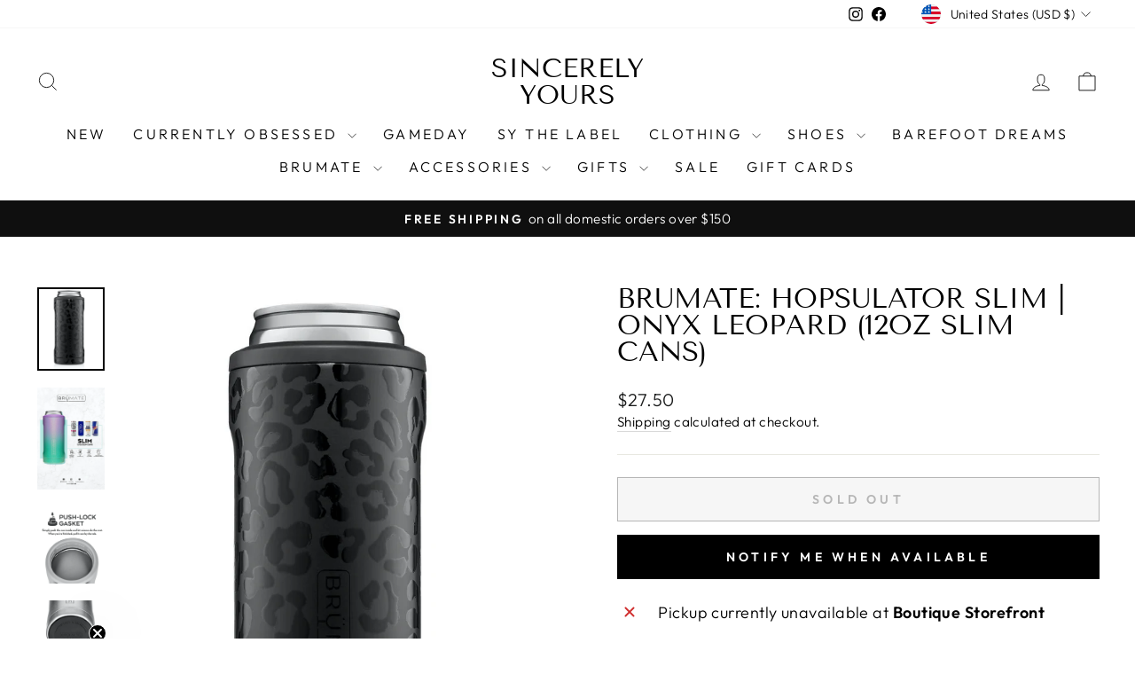

--- FILE ---
content_type: text/javascript; charset=utf-8
request_url: https://shopsincerelyyours.com/products/brumate-hopsulator-slim-onyx-leopard-12oz-slim-cans.js
body_size: 1119
content:
{"id":4755290161240,"title":"BruMate: HOPSULATOR SLIM | ONYX LEOPARD (12OZ SLIM CANS)","handle":"brumate-hopsulator-slim-onyx-leopard-12oz-slim-cans","description":"\u003ch2 class=\"font-bold text-3xl leading-tight hidden md:block text-left pb-5 tracking-wider\" data-mce-fragment=\"1\"\u003eKEEPS SLIM CANS COLDER, LONGER.\u003c\/h2\u003e\n\u003cdiv class=\"rte pb-8 text-left hidden md:block text-3xl leading-tight\" data-mce-fragment=\"1\"\u003e\n\u003cp data-mce-fragment=\"1\"\u003eThe BrüMate Hopsulator Slim is the world's first triple-insulated, stainless steel can-cooler designed exclusively for 12oz slim cans. Our BevGuard™ ensures every drop is just as cold as the first with zero condensation while Push-Lock™ Technology makes inserting and removing your cans a breeze. Works with White Claw, Truly, Michelob Ultra, Corona Light, Red Bull, and others.\u003c\/p\u003e\n\u003cp data-mce-fragment=\"1\"\u003eALL BRUMATE IS FINAL SALE\u003c\/p\u003e\n\u003c\/div\u003e","published_at":"2020-09-14T11:34:10-05:00","created_at":"2020-09-14T11:34:08-05:00","vendor":"BruMate","type":"BruMate","tags":["brumate","brumate slim","brumate slim can","coozie","koozie","Leopard","leopard brumate","onyx leopard","onyx leopard slim can","slim can"],"price":2750,"price_min":2750,"price_max":2750,"available":false,"price_varies":false,"compare_at_price":null,"compare_at_price_min":0,"compare_at_price_max":0,"compare_at_price_varies":false,"variants":[{"id":33341638279256,"title":"Default Title","option1":"Default Title","option2":null,"option3":null,"sku":"38279256","requires_shipping":true,"taxable":true,"featured_image":null,"available":false,"name":"BruMate: HOPSULATOR SLIM | ONYX LEOPARD (12OZ SLIM CANS)","public_title":null,"options":["Default Title"],"price":2750,"weight":0,"compare_at_price":null,"inventory_management":"shopify","barcode":"38279256","requires_selling_plan":false,"selling_plan_allocations":[]}],"images":["\/\/cdn.shopify.com\/s\/files\/1\/0053\/0720\/3672\/products\/ScreenShot2020-09-14at11.32.02AM.png?v=1600101252","\/\/cdn.shopify.com\/s\/files\/1\/0053\/0720\/3672\/products\/ScreenShot2020-09-14at11.32.07AM.png?v=1600101251","\/\/cdn.shopify.com\/s\/files\/1\/0053\/0720\/3672\/products\/ScreenShot2020-09-14at11.32.11AM.png?v=1600101251","\/\/cdn.shopify.com\/s\/files\/1\/0053\/0720\/3672\/products\/ScreenShot2020-09-14at11.32.15AM.png?v=1600101251","\/\/cdn.shopify.com\/s\/files\/1\/0053\/0720\/3672\/products\/ScreenShot2020-09-14at11.32.20AM.png?v=1600101251"],"featured_image":"\/\/cdn.shopify.com\/s\/files\/1\/0053\/0720\/3672\/products\/ScreenShot2020-09-14at11.32.02AM.png?v=1600101252","options":[{"name":"Title","position":1,"values":["Default Title"]}],"url":"\/products\/brumate-hopsulator-slim-onyx-leopard-12oz-slim-cans","media":[{"alt":null,"id":7764503887960,"position":1,"preview_image":{"aspect_ratio":0.81,"height":1230,"width":996,"src":"https:\/\/cdn.shopify.com\/s\/files\/1\/0053\/0720\/3672\/products\/ScreenShot2020-09-14at11.32.02AM.png?v=1600101252"},"aspect_ratio":0.81,"height":1230,"media_type":"image","src":"https:\/\/cdn.shopify.com\/s\/files\/1\/0053\/0720\/3672\/products\/ScreenShot2020-09-14at11.32.02AM.png?v=1600101252","width":996},{"alt":null,"id":7764503920728,"position":2,"preview_image":{"aspect_ratio":0.66,"height":1184,"width":782,"src":"https:\/\/cdn.shopify.com\/s\/files\/1\/0053\/0720\/3672\/products\/ScreenShot2020-09-14at11.32.07AM.png?v=1600101251"},"aspect_ratio":0.66,"height":1184,"media_type":"image","src":"https:\/\/cdn.shopify.com\/s\/files\/1\/0053\/0720\/3672\/products\/ScreenShot2020-09-14at11.32.07AM.png?v=1600101251","width":782},{"alt":null,"id":7764503953496,"position":3,"preview_image":{"aspect_ratio":0.875,"height":1212,"width":1060,"src":"https:\/\/cdn.shopify.com\/s\/files\/1\/0053\/0720\/3672\/products\/ScreenShot2020-09-14at11.32.11AM.png?v=1600101251"},"aspect_ratio":0.875,"height":1212,"media_type":"image","src":"https:\/\/cdn.shopify.com\/s\/files\/1\/0053\/0720\/3672\/products\/ScreenShot2020-09-14at11.32.11AM.png?v=1600101251","width":1060},{"alt":null,"id":7764503986264,"position":4,"preview_image":{"aspect_ratio":0.934,"height":1114,"width":1040,"src":"https:\/\/cdn.shopify.com\/s\/files\/1\/0053\/0720\/3672\/products\/ScreenShot2020-09-14at11.32.15AM.png?v=1600101251"},"aspect_ratio":0.934,"height":1114,"media_type":"image","src":"https:\/\/cdn.shopify.com\/s\/files\/1\/0053\/0720\/3672\/products\/ScreenShot2020-09-14at11.32.15AM.png?v=1600101251","width":1040},{"alt":null,"id":7764504019032,"position":5,"preview_image":{"aspect_ratio":0.899,"height":1186,"width":1066,"src":"https:\/\/cdn.shopify.com\/s\/files\/1\/0053\/0720\/3672\/products\/ScreenShot2020-09-14at11.32.20AM.png?v=1600101251"},"aspect_ratio":0.899,"height":1186,"media_type":"image","src":"https:\/\/cdn.shopify.com\/s\/files\/1\/0053\/0720\/3672\/products\/ScreenShot2020-09-14at11.32.20AM.png?v=1600101251","width":1066}],"requires_selling_plan":false,"selling_plan_groups":[]}